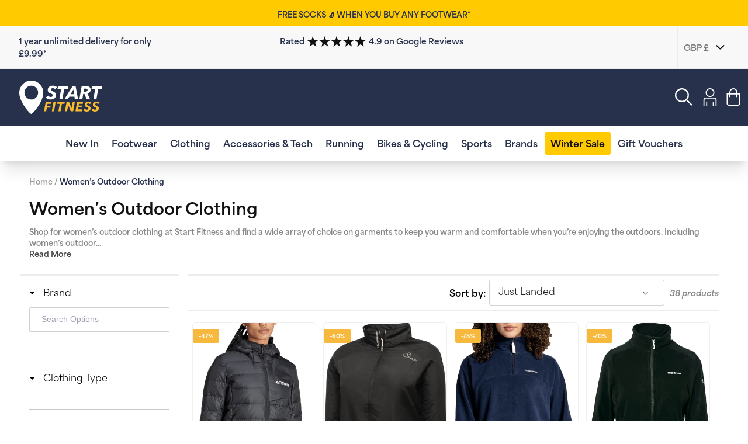

--- FILE ---
content_type: text/css
request_url: https://startfitness.co.uk/cdn/shop/t/155/assets/global-tailwind.css?v=18281672840255967441768393100
body_size: 9279
content:
*,:before,:after{box-sizing:border-box;border-width:0;border-style:solid;border-color:#e5e7eb}:before,:after{--tw-content: ""}html{line-height:1.5;-webkit-text-size-adjust:100%;-moz-tab-size:4;-o-tab-size:4;tab-size:4;font-family:ui-sans-serif,system-ui,-apple-system,BlinkMacSystemFont,Segoe UI,Roboto,Helvetica Neue,Arial,Noto Sans,sans-serif,"Apple Color Emoji","Segoe UI Emoji",Segoe UI Symbol,"Noto Color Emoji";font-feature-settings:normal}body{margin:0;line-height:inherit}hr{height:0;color:inherit;border-top-width:1px}abbr:where([title]){-webkit-text-decoration:underline dotted;text-decoration:underline dotted}h1,h2,h3,h4,h5,h6{font-size:inherit;font-weight:inherit}a{color:inherit;text-decoration:inherit}b,strong{font-weight:bolder}code,kbd,samp,pre{font-family:ui-monospace,SFMono-Regular,Menlo,Monaco,Consolas,Liberation Mono,Courier New,monospace;font-size:1em}small{font-size:80%}sub,sup{font-size:75%;line-height:0;position:relative;vertical-align:baseline}sub{bottom:-.25em}sup{top:-.5em}table{text-indent:0;border-color:inherit;border-collapse:collapse}button,input,optgroup,select,textarea{font-family:inherit;font-size:100%;font-weight:inherit;line-height:inherit;color:inherit;margin:0;padding:0}button,select{text-transform:none}button,[type=button],[type=reset],[type=submit]{-webkit-appearance:button;background-color:transparent;background-image:none}:-moz-focusring{outline:auto}:-moz-ui-invalid{box-shadow:none}progress{vertical-align:baseline}::-webkit-inner-spin-button,::-webkit-outer-spin-button{height:auto}[type=search]{-webkit-appearance:textfield;outline-offset:-2px}::-webkit-search-decoration{-webkit-appearance:none}::-webkit-file-upload-button{-webkit-appearance:button;font:inherit}summary{display:list-item}blockquote,dl,dd,h1,h2,h3,h4,h5,h6,hr,figure,p,pre{margin:0}fieldset{margin:0;padding:0}legend{padding:0}ol,ul,menu{list-style:none;margin:0;padding:0}textarea{resize:vertical}input::-moz-placeholder,textarea::-moz-placeholder{opacity:1;color:#9ca3af}input::placeholder,textarea::placeholder{opacity:1;color:#9ca3af}button,[role=button]{cursor:pointer}:disabled{cursor:default}img,svg,video,canvas,audio,iframe,embed,object{display:block;vertical-align:middle}img,video{max-width:100%;height:auto}[hidden]{display:none}*,:before,:after{--tw-border-spacing-x: 0;--tw-border-spacing-y: 0;--tw-translate-x: 0;--tw-translate-y: 0;--tw-rotate: 0;--tw-skew-x: 0;--tw-skew-y: 0;--tw-scale-x: 1;--tw-scale-y: 1;--tw-pan-x: ;--tw-pan-y: ;--tw-pinch-zoom: ;--tw-scroll-snap-strictness: proximity;--tw-ordinal: ;--tw-slashed-zero: ;--tw-numeric-figure: ;--tw-numeric-spacing: ;--tw-numeric-fraction: ;--tw-ring-inset: ;--tw-ring-offset-width: 0px;--tw-ring-offset-color: #fff;--tw-ring-color: rgb(59 130 246 / .5);--tw-ring-offset-shadow: 0 0 #0000;--tw-ring-shadow: 0 0 #0000;--tw-shadow: 0 0 #0000;--tw-shadow-colored: 0 0 #0000;--tw-blur: ;--tw-brightness: ;--tw-contrast: ;--tw-grayscale: ;--tw-hue-rotate: ;--tw-invert: ;--tw-saturate: ;--tw-sepia: ;--tw-drop-shadow: ;--tw-backdrop-blur: ;--tw-backdrop-brightness: ;--tw-backdrop-contrast: ;--tw-backdrop-grayscale: ;--tw-backdrop-hue-rotate: ;--tw-backdrop-invert: ;--tw-backdrop-opacity: ;--tw-backdrop-saturate: ;--tw-backdrop-sepia: }::backdrop{--tw-border-spacing-x: 0;--tw-border-spacing-y: 0;--tw-translate-x: 0;--tw-translate-y: 0;--tw-rotate: 0;--tw-skew-x: 0;--tw-skew-y: 0;--tw-scale-x: 1;--tw-scale-y: 1;--tw-pan-x: ;--tw-pan-y: ;--tw-pinch-zoom: ;--tw-scroll-snap-strictness: proximity;--tw-ordinal: ;--tw-slashed-zero: ;--tw-numeric-figure: ;--tw-numeric-spacing: ;--tw-numeric-fraction: ;--tw-ring-inset: ;--tw-ring-offset-width: 0px;--tw-ring-offset-color: #fff;--tw-ring-color: rgb(59 130 246 / .5);--tw-ring-offset-shadow: 0 0 #0000;--tw-ring-shadow: 0 0 #0000;--tw-shadow: 0 0 #0000;--tw-shadow-colored: 0 0 #0000;--tw-blur: ;--tw-brightness: ;--tw-contrast: ;--tw-grayscale: ;--tw-hue-rotate: ;--tw-invert: ;--tw-saturate: ;--tw-sepia: ;--tw-drop-shadow: ;--tw-backdrop-blur: ;--tw-backdrop-brightness: ;--tw-backdrop-contrast: ;--tw-backdrop-grayscale: ;--tw-backdrop-hue-rotate: ;--tw-backdrop-invert: ;--tw-backdrop-opacity: ;--tw-backdrop-saturate: ;--tw-backdrop-sepia: }.container{width:100%}@media (min-width: 480px){.container{max-width:480px}}@media (min-width: 768px){.container{max-width:768px}}@media (min-width: 976px){.container{max-width:976px}}@media (min-width: 1440px){.container{max-width:1440px}}@media (min-width: 1600px){.container{max-width:1600px}}.sr-only{position:absolute;width:1px;height:1px;padding:0;margin:-1px;overflow:hidden;clip:rect(0,0,0,0);white-space:nowrap;border-width:0}.\!visible{visibility:visible!important}.visible{visibility:visible}.invisible{visibility:hidden}.static{position:static}.fixed{position:fixed}.absolute{position:absolute}.relative{position:relative}.sticky{position:sticky}.inset-0{top:0;right:0;bottom:0;left:0}.-bottom-full{bottom:-100%}.bottom-0{bottom:0}.bottom-40{bottom:10rem}.bottom-\[12\%\]{bottom:12%}.bottom-\[5\%\]{bottom:5%}.left-0{left:0}.left-1\/2{left:50%}.left-4{left:1rem}.left-8{left:2rem}.left-\[1px\]{left:1px}.left-\[5\%\]{left:5%}.left-\[50\%\]{left:50%}.left-\[95\%\]{left:95%}.right-0{right:0}.right-4{right:1rem}.right-8{right:2rem}.right-\[1\%\]{right:1%}.right-\[1px\]{right:1px}.top-0{top:0}.top-1\/2{top:50%}.top-1\/4{top:25%}.top-10{top:2.5rem}.top-12{top:3rem}.top-4{top:1rem}.top-\[2\%\]{top:2%}.top-\[50\%\]{top:50%}.top-full{top:100%}.isolate{isolation:isolate}.z-1{z-index:1}.z-10{z-index:10}.z-15{z-index:15}.z-2{z-index:2}.z-3{z-index:3}.z-5{z-index:5}.z-behind{z-index:-1}.order-1{order:1}.order-2{order:2}.col-span-1{grid-column:span 1 / span 1}.col-span-2{grid-column:span 2 / span 2}.m-0{margin:0}.m-4{margin:1rem}.m-6{margin:1.5rem}.m-auto{margin:auto}.mx-2{margin-left:.5rem;margin-right:.5rem}.mx-4{margin-left:1rem;margin-right:1rem}.mx-6{margin-left:1.5rem;margin-right:1.5rem}.mx-8{margin-left:2rem;margin-right:2rem}.mx-\[1\.5rem\]{margin-left:1.5rem;margin-right:1.5rem}.mx-\[3px\]{margin-left:3px;margin-right:3px}.mx-auto{margin-left:auto;margin-right:auto}.my-10{margin-top:2.5rem;margin-bottom:2.5rem}.my-12{margin-top:3rem;margin-bottom:3rem}.my-16{margin-top:4rem;margin-bottom:4rem}.my-2{margin-top:.5rem;margin-bottom:.5rem}.my-4{margin-top:1rem;margin-bottom:1rem}.my-6{margin-top:1.5rem;margin-bottom:1.5rem}.my-8{margin-top:2rem;margin-bottom:2rem}.\!mb-1{margin-bottom:.25rem!important}.\!mb-4{margin-bottom:1rem!important}.\!mb-6{margin-bottom:1.5rem!important}.\!mb-8{margin-bottom:2rem!important}.\!mt-6{margin-top:1.5rem!important}.\!mt-\[50px\]{margin-top:50px!important}.mb-0{margin-bottom:0}.mb-1{margin-bottom:.25rem}.mb-10{margin-bottom:2.5rem}.mb-12{margin-bottom:3rem}.mb-16{margin-bottom:4rem}.mb-2{margin-bottom:.5rem}.mb-2\.5{margin-bottom:.625rem}.mb-20{margin-bottom:5rem}.mb-3{margin-bottom:.75rem}.mb-4{margin-bottom:1rem}.mb-5{margin-bottom:1.25rem}.mb-6{margin-bottom:1.5rem}.mb-8{margin-bottom:2rem}.mb-\[20rem\]{margin-bottom:20rem}.ml-1{margin-left:.25rem}.ml-12{margin-left:3rem}.ml-2{margin-left:.5rem}.ml-4{margin-left:1rem}.ml-6{margin-left:1.5rem}.ml-auto{margin-left:auto}.mr-10{margin-right:2.5rem}.mr-2{margin-right:.5rem}.mr-4{margin-right:1rem}.mr-5{margin-right:1.25rem}.mr-6{margin-right:1.5rem}.mr-8{margin-right:2rem}.mr-auto{margin-right:auto}.mt-0{margin-top:0}.mt-1{margin-top:.25rem}.mt-10{margin-top:2.5rem}.mt-12{margin-top:3rem}.mt-2{margin-top:.5rem}.mt-20{margin-top:5rem}.mt-3{margin-top:.75rem}.mt-4{margin-top:1rem}.mt-5{margin-top:1.25rem}.mt-6{margin-top:1.5rem}.mt-7{margin-top:1.75rem}.mt-8{margin-top:2rem}.\!block{display:block!important}.block{display:block}.inline-block{display:inline-block}.inline{display:inline}.flex{display:flex}.inline-flex{display:inline-flex}.table{display:table}.grid{display:grid}.hidden{display:none}.aspect-square{aspect-ratio:1 / 1}.h-16{height:4rem}.h-20{height:5rem}.h-6{height:1.5rem}.h-\[100vh\]{height:100vh}.h-\[150px\]{height:150px}.h-\[175px\]{height:175px}.h-\[18px\]{height:18px}.h-\[200px\]{height:200px}.h-\[20px\]{height:20px}.h-\[25px\]{height:25px}.h-\[30px\]{height:30px}.h-\[311px\]{height:311px}.h-\[40px\]{height:40px}.h-\[50px\]{height:50px}.h-\[5rem\]{height:5rem}.h-\[80px\]{height:80px}.h-auto{height:auto}.h-full{height:100%}.min-h-\[164px\]{min-height:164px}.min-h-\[250px\]{min-height:250px}.min-h-\[400px\]{min-height:400px}.min-h-\[64px\]{min-height:64px}.min-h-\[689px\]{min-height:689px}.w-1\/2{width:50%}.w-1\/3{width:33.333333%}.w-20{width:5rem}.w-40{width:10rem}.w-8{width:2rem}.w-\[100vw\]{width:100vw}.w-\[160px\]{width:160px}.w-\[20px\]{width:20px}.w-\[257px\]{width:257px}.w-\[260px\]{width:260px}.w-\[30px\]{width:30px}.w-\[40px\]{width:40px}.w-\[45\%\]{width:45%}.w-\[50px\]{width:50px}.w-\[70px\]{width:70px}.w-\[80px\]{width:80px}.w-\[90\%\]{width:90%}.w-\[95vw\]{width:95vw}.w-auto{width:auto}.w-fit{width:-moz-fit-content;width:fit-content}.w-full{width:100%}.min-w-0{min-width:0px}.min-w-\[144px\]{min-width:144px}.min-w-\[160px\]{min-width:160px}.min-w-\[164px\]{min-width:164px}.min-w-\[40\%\]{min-width:40%}.min-w-\[70vw\]{min-width:70vw}.min-w-\[8rem\]{min-width:8rem}.max-w-\[1024px\]{max-width:1024px}.max-w-\[520px\]{max-width:520px}.max-w-\[80\%\]{max-width:80%}.max-w-\[85\%\]{max-width:85%}.max-w-screen-sm{max-width:480px}.max-w-xl{max-width:36rem}.max-w-\[300px\]{max-width:300px}.max-w-\[350px\]{max-width:350px}.flex-1{flex:1 1 0%}.shrink{flex-shrink:1}.shrink-0{flex-shrink:0}.\!flex-grow-0{flex-grow:0!important}.flex-grow{flex-grow:1}.-translate-x-1\/2{--tw-translate-x: -50%;transform:translate(var(--tw-translate-x),var(--tw-translate-y)) rotate(var(--tw-rotate)) skew(var(--tw-skew-x)) skewY(var(--tw-skew-y)) scaleX(var(--tw-scale-x)) scaleY(var(--tw-scale-y))}.-translate-x-full{--tw-translate-x: -100%;transform:translate(var(--tw-translate-x),var(--tw-translate-y)) rotate(var(--tw-rotate)) skew(var(--tw-skew-x)) skewY(var(--tw-skew-y)) scaleX(var(--tw-scale-x)) scaleY(var(--tw-scale-y))}.-translate-y-1\/2{--tw-translate-y: -50%;transform:translate(var(--tw-translate-x),var(--tw-translate-y)) rotate(var(--tw-rotate)) skew(var(--tw-skew-x)) skewY(var(--tw-skew-y)) scaleX(var(--tw-scale-x)) scaleY(var(--tw-scale-y))}.-translate-y-1\/4{--tw-translate-y: -25%;transform:translate(var(--tw-translate-x),var(--tw-translate-y)) rotate(var(--tw-rotate)) skew(var(--tw-skew-x)) skewY(var(--tw-skew-y)) scaleX(var(--tw-scale-x)) scaleY(var(--tw-scale-y))}.-translate-y-2\/4{--tw-translate-y: -50%;transform:translate(var(--tw-translate-x),var(--tw-translate-y)) rotate(var(--tw-rotate)) skew(var(--tw-skew-x)) skewY(var(--tw-skew-y)) scaleX(var(--tw-scale-x)) scaleY(var(--tw-scale-y))}.-translate-y-20{--tw-translate-y: -5rem;transform:translate(var(--tw-translate-x),var(--tw-translate-y)) rotate(var(--tw-rotate)) skew(var(--tw-skew-x)) skewY(var(--tw-skew-y)) scaleX(var(--tw-scale-x)) scaleY(var(--tw-scale-y))}.translate-y-1\/4{--tw-translate-y: 25%;transform:translate(var(--tw-translate-x),var(--tw-translate-y)) rotate(var(--tw-rotate)) skew(var(--tw-skew-x)) skewY(var(--tw-skew-y)) scaleX(var(--tw-scale-x)) scaleY(var(--tw-scale-y))}.-rotate-90{--tw-rotate: -90deg;transform:translate(var(--tw-translate-x),var(--tw-translate-y)) rotate(var(--tw-rotate)) skew(var(--tw-skew-x)) skewY(var(--tw-skew-y)) scaleX(var(--tw-scale-x)) scaleY(var(--tw-scale-y))}.rotate-180{--tw-rotate: 180deg;transform:translate(var(--tw-translate-x),var(--tw-translate-y)) rotate(var(--tw-rotate)) skew(var(--tw-skew-x)) skewY(var(--tw-skew-y)) scaleX(var(--tw-scale-x)) scaleY(var(--tw-scale-y))}.transform{transform:translate(var(--tw-translate-x),var(--tw-translate-y)) rotate(var(--tw-rotate)) skew(var(--tw-skew-x)) skewY(var(--tw-skew-y)) scaleX(var(--tw-scale-x)) scaleY(var(--tw-scale-y))}@keyframes pulse{50%{opacity:.5}}.animate-pulse{animation:pulse 2s cubic-bezier(.4,0,.6,1) infinite}.cursor-not-allowed{cursor:not-allowed}.cursor-pointer{cursor:pointer}.snap-x{scroll-snap-type:x var(--tw-scroll-snap-strictness)}.snap-mandatory{--tw-scroll-snap-strictness: mandatory}.snap-start{scroll-snap-align:start}.list-none{list-style-type:none}.appearance-none{-webkit-appearance:none;-moz-appearance:none;appearance:none}.grid-cols-1{grid-template-columns:repeat(1,minmax(0,1fr))}.grid-cols-2{grid-template-columns:repeat(2,minmax(0,1fr))}.grid-cols-3{grid-template-columns:repeat(3,minmax(0,1fr))}.grid-cols-6{grid-template-columns:repeat(6,minmax(0,1fr))}.flex-row{flex-direction:row}.\!flex-col{flex-direction:column!important}.flex-col{flex-direction:column}.flex-col-reverse{flex-direction:column-reverse}.flex-wrap{flex-wrap:wrap}.flex-nowrap{flex-wrap:nowrap}.items-start{align-items:flex-start}.items-end{align-items:flex-end}.items-center{align-items:center}.justify-start{justify-content:flex-start}.justify-end{justify-content:flex-end}.justify-center{justify-content:center}.justify-between{justify-content:space-between}.justify-evenly{justify-content:space-evenly}.gap-0{gap:0px}.gap-12{gap:3rem}.gap-16{gap:4rem}.gap-2{gap:.5rem}.gap-4{gap:1rem}.gap-6{gap:1.5rem}.gap-8{gap:2rem}.gap-\[5px\]{gap:5px}.gap-y-2{row-gap:.5rem}.space-x-2>:not([hidden])~:not([hidden]){--tw-space-x-reverse: 0;margin-right:calc(.5rem * var(--tw-space-x-reverse));margin-left:calc(.5rem * calc(1 - var(--tw-space-x-reverse)))}.space-x-4>:not([hidden])~:not([hidden]){--tw-space-x-reverse: 0;margin-right:calc(1rem * var(--tw-space-x-reverse));margin-left:calc(1rem * calc(1 - var(--tw-space-x-reverse)))}.space-x-6>:not([hidden])~:not([hidden]){--tw-space-x-reverse: 0;margin-right:calc(1.5rem * var(--tw-space-x-reverse));margin-left:calc(1.5rem * calc(1 - var(--tw-space-x-reverse)))}.self-center{align-self:center}.overflow-auto{overflow:auto}.overflow-hidden{overflow:hidden}.overflow-visible{overflow:visible}.overflow-x-auto{overflow-x:auto}.overflow-x-scroll{overflow-x:scroll}.truncate{overflow:hidden;text-overflow:ellipsis;white-space:nowrap}.whitespace-normal{white-space:normal}.whitespace-nowrap{white-space:nowrap}.whitespace-pre-wrap{white-space:pre-wrap}.break-keep{word-break:keep-all}.rounded{border-radius:.25rem}.rounded-\[4px\]{border-radius:4px}.rounded-\[6px\]{border-radius:6px}.rounded-full{border-radius:9999px}.rounded-lg{border-radius:.5rem}.rounded-md{border-radius:.375rem}.rounded-sm{border-radius:.125rem}.rounded-xl{border-radius:.75rem}.rounded-b-lg{border-bottom-right-radius:.5rem;border-bottom-left-radius:.5rem}.rounded-t-lg{border-top-left-radius:.5rem;border-top-right-radius:.5rem}.rounded-bl-\[150px\]{border-bottom-left-radius:150px}.rounded-br-\[150px\]{border-bottom-right-radius:150px}.rounded-tl-\[150px\]{border-top-left-radius:150px}.rounded-tr-\[150px\]{border-top-right-radius:150px}.border{border-width:1px}.border-2{border-width:2px}.border-y{border-top-width:1px;border-bottom-width:1px}.border-b{border-bottom-width:1px}.border-l{border-left-width:1px}.border-r{border-right-width:1px}.border-r-0{border-right-width:0px}.border-t{border-top-width:1px}.border-solid{border-style:solid}.\!border-none{border-style:none!important}.border-\[\#111111\]{--tw-border-opacity: 1;border-color:rgb(17 17 17 / var(--tw-border-opacity))}.border-\[\#6ED193\]{--tw-border-opacity: 1;border-color:rgb(110 209 147 / var(--tw-border-opacity))}.border-\[\#C6D7C6\]{--tw-border-opacity: 1;border-color:rgb(198 215 198 / var(--tw-border-opacity))}.border-\[\#CECECE\]{--tw-border-opacity: 1;border-color:rgb(206 206 206 / var(--tw-border-opacity))}.border-\[\#CED2D5\]{--tw-border-opacity: 1;border-color:rgb(206 210 213 / var(--tw-border-opacity))}.border-\[\#CED3D5\]{--tw-border-opacity: 1;border-color:rgb(206 211 213 / var(--tw-border-opacity))}.border-\[\#CFD3D6\]{--tw-border-opacity: 1;border-color:rgb(207 211 214 / var(--tw-border-opacity))}.border-\[\#D1D3D4\]{--tw-border-opacity: 1;border-color:rgb(209 211 212 / var(--tw-border-opacity))}.border-\[\#DBDBDB\]{--tw-border-opacity: 1;border-color:rgb(219 219 219 / var(--tw-border-opacity))}.border-\[\#E6E6E6\]{--tw-border-opacity: 1;border-color:rgb(230 230 230 / var(--tw-border-opacity))}.border-\[\#EB6862\]{--tw-border-opacity: 1;border-color:rgb(235 104 98 / var(--tw-border-opacity))}.border-\[\#ECECEC\]{--tw-border-opacity: 1;border-color:rgb(236 236 236 / var(--tw-border-opacity))}.border-\[\#EDEDED\]{--tw-border-opacity: 1;border-color:rgb(237 237 237 / var(--tw-border-opacity))}.border-\[\#F0F0F0\]{--tw-border-opacity: 1;border-color:rgb(240 240 240 / var(--tw-border-opacity))}.border-\[\#dea4a4\]{--tw-border-opacity: 1;border-color:rgb(222 164 164 / var(--tw-border-opacity))}.border-black{--tw-border-opacity: 1;border-color:rgb(0 0 0 / var(--tw-border-opacity))}.border-border-grey{--tw-border-opacity: 1;border-color:rgb(229 231 235 / var(--tw-border-opacity))}.border-white{--tw-border-opacity: 1;border-color:rgb(255 255 255 / var(--tw-border-opacity))}.bg-\[\#2F3C5C\]{--tw-bg-opacity: 1;background-color:rgb(47 60 92 / var(--tw-bg-opacity))}.bg-\[\#6F717F\]{--tw-bg-opacity: 1;background-color:rgb(111 113 127 / var(--tw-bg-opacity))}.bg-\[\#6F717F\]\/80{background-color:#6f717fcc}.bg-\[\#ECBB57\]{--tw-bg-opacity: 1;background-color:rgb(236 187 87 / var(--tw-bg-opacity))}.bg-\[\#ECEFF2\]{--tw-bg-opacity: 1;background-color:rgb(236 239 242 / var(--tw-bg-opacity))}.bg-\[\#F5BC5D\]{--tw-bg-opacity: 1;background-color:rgb(245 188 93 / var(--tw-bg-opacity))}.bg-\[\#F5BC5D\]\/80{background-color:#f5bc5dcc}.bg-\[\#F5FCF8\]{--tw-bg-opacity: 1;background-color:rgb(245 252 248 / var(--tw-bg-opacity))}.bg-\[\#F6F8F6\]{--tw-bg-opacity: 1;background-color:rgb(246 248 246 / var(--tw-bg-opacity))}.bg-\[\#F7F7F7\]{--tw-bg-opacity: 1;background-color:rgb(247 247 247 / var(--tw-bg-opacity))}.bg-\[\#F8F8F8\]{--tw-bg-opacity: 1;background-color:rgb(248 248 248 / var(--tw-bg-opacity))}.bg-\[\#FAFAFA\]{--tw-bg-opacity: 1;background-color:rgb(250 250 250 / var(--tw-bg-opacity))}.bg-\[\#f8f8f8\]{--tw-bg-opacity: 1;background-color:rgb(248 248 248 / var(--tw-bg-opacity))}.bg-\[\#ffeeee\]{--tw-bg-opacity: 1;background-color:rgb(255 238 238 / var(--tw-bg-opacity))}.bg-black{--tw-bg-opacity: 1;background-color:rgb(0 0 0 / var(--tw-bg-opacity))}.bg-black\/10{background-color:#0000001a}.bg-black\/50{background-color:#00000080}.bg-border-grey{--tw-bg-opacity: 1;background-color:rgb(229 231 235 / var(--tw-bg-opacity))}.bg-brand-blue{--tw-bg-opacity: 1;background-color:rgb(39 49 76 / var(--tw-bg-opacity))}.bg-brand-yellow{--tw-bg-opacity: 1;background-color:rgb(246 185 62 / var(--tw-bg-opacity))}.bg-gray-100{--tw-bg-opacity: 1;background-color:rgb(243 244 246 / var(--tw-bg-opacity))}.bg-red-500{--tw-bg-opacity: 1;background-color:rgb(239 68 68 / var(--tw-bg-opacity))}.bg-transparent{background-color:transparent}.bg-white{--tw-bg-opacity: 1;background-color:rgb(255 255 255 / var(--tw-bg-opacity))}.bg-white\/10{background-color:#ffffff1a}.bg-white\/30{background-color:#ffffff4d}.bg-white\/70{background-color:#ffffffb3}.bg-none{background-image:none}.bg-cover{background-size:cover}.bg-center{background-position:center}.bg-no-repeat{background-repeat:no-repeat}.object-contain{-o-object-fit:contain;object-fit:contain}.object-cover{-o-object-fit:cover;object-fit:cover}.p-1{padding:.25rem}.p-10{padding:2.5rem}.p-12{padding:3rem}.p-2{padding:.5rem}.p-20{padding:5rem}.p-3{padding:.75rem}.p-4{padding:1rem}.p-6{padding:1.5rem}.p-8{padding:2rem}.px-0{padding-left:0;padding-right:0}.px-12{padding-left:3rem;padding-right:3rem}.px-14{padding-left:3.5rem;padding-right:3.5rem}.px-16{padding-left:4rem;padding-right:4rem}.px-2{padding-left:.5rem;padding-right:.5rem}.px-20{padding-left:5rem;padding-right:5rem}.px-32{padding-left:8rem;padding-right:8rem}.px-4{padding-left:1rem;padding-right:1rem}.px-6{padding-left:1.5rem;padding-right:1.5rem}.px-8{padding-left:2rem;padding-right:2rem}.px-\[20px\]{padding-left:20px;padding-right:20px}.py-0{padding-top:0;padding-bottom:0}.py-10{padding-top:2.5rem;padding-bottom:2.5rem}.py-12{padding-top:3rem;padding-bottom:3rem}.py-16{padding-top:4rem;padding-bottom:4rem}.py-2{padding-top:.5rem;padding-bottom:.5rem}.py-3{padding-top:.75rem;padding-bottom:.75rem}.py-4{padding-top:1rem;padding-bottom:1rem}.py-6{padding-top:1.5rem;padding-bottom:1.5rem}.py-8{padding-top:2rem;padding-bottom:2rem}.py-\[20px\]{padding-top:20px;padding-bottom:20px}.pb-0{padding-bottom:0}.pb-12{padding-bottom:3rem}.pb-2{padding-bottom:.5rem}.pb-24{padding-bottom:6rem}.pb-3{padding-bottom:.75rem}.pb-4{padding-bottom:1rem}.pb-5{padding-bottom:1.25rem}.pb-6{padding-bottom:1.5rem}.pb-8{padding-bottom:2rem}.pl-0{padding-left:0}.pl-3{padding-left:.75rem}.pl-9{padding-left:2.25rem}.pl-\[4rem\]{padding-left:4rem}.pr-14{padding-right:3.5rem}.pr-16{padding-right:4rem}.pr-4{padding-right:1rem}.pt-0{padding-top:0}.pt-2{padding-top:.5rem}.pt-4{padding-top:1rem}.pt-5{padding-top:1.25rem}.pt-6{padding-top:1.5rem}.text-left{text-align:left}.text-center{text-align:center}.text-right{text-align:right}.text-justify{text-align:justify}.align-middle{vertical-align:middle}.font-area{font-family:area-normal,sans-serif}.font-rift{font-family:rift,sans-serif}.text-1\.1{font-size:11px}.text-1\.3{font-size:13px}.text-1\.4{font-size:14px}.text-1\.6{font-size:16px}.text-1\.8{font-size:18px}.text-2{font-size:20px}.text-2\.2{font-size:22px}.text-2\.4{font-size:24px}.text-2\.6{font-size:26px}.text-2\.8{font-size:28px}.text-3{font-size:30px}.text-3\.2{font-size:32px}.text-3\.6{font-size:36px}.text-3\.8{font-size:38px}.text-4{font-size:40px}.text-4\.8{font-size:48px}.text-6{font-size:60px}.text-8{font-size:80px}.text-9{font-size:90px}.text-\[12px\]{font-size:12px}.text-\[13px\]{font-size:13px}.text-\[60px\]{font-size:60px}.font-\[900\]{font-weight:900}.font-bold{font-weight:700}.font-light{font-weight:300}.font-medium{font-weight:500}.font-normal{font-weight:400}.font-semibold{font-weight:600}.uppercase{text-transform:uppercase}.capitalize{text-transform:capitalize}.italic{font-style:italic}.leading-10{line-height:2.5rem}.leading-7{line-height:1.75rem}.leading-8{line-height:2rem}.leading-\[0\.8\]{line-height:.8}.leading-\[0\.9\]{line-height:.9}.leading-\[1\.2\]{line-height:1.2}.leading-\[10px\]{line-height:10px}.leading-\[60px\]{line-height:60px}.leading-none{line-height:1}.leading-normal{line-height:1.5}.leading-tight{line-height:1.25}.tracking-normal{letter-spacing:0em}.tracking-wider{letter-spacing:.05em}.tracking-widest{letter-spacing:.1em}.text-\[\#111111\]{--tw-text-opacity: 1;color:rgb(17 17 17 / var(--tw-text-opacity))}.text-\[\#27314C\]{--tw-text-opacity: 1;color:rgb(39 49 76 / var(--tw-text-opacity))}.text-\[\#29314A\]{--tw-text-opacity: 1;color:rgb(41 49 74 / var(--tw-text-opacity))}.text-\[\#333333\],.text-\[\#333\]{--tw-text-opacity: 1;color:rgb(51 51 51 / var(--tw-text-opacity))}.text-\[\#787878\]{--tw-text-opacity: 1;color:rgb(120 120 120 / var(--tw-text-opacity))}.text-\[\#7A7A8E\]{--tw-text-opacity: 1;color:rgb(122 122 142 / var(--tw-text-opacity))}.text-\[\#878D91\]{--tw-text-opacity: 1;color:rgb(135 141 145 / var(--tw-text-opacity))}.text-\[\#888888\]{--tw-text-opacity: 1;color:rgb(136 136 136 / var(--tw-text-opacity))}.text-\[\#999999\]{--tw-text-opacity: 1;color:rgb(153 153 153 / var(--tw-text-opacity))}.text-\[\#A5A5B3\]{--tw-text-opacity: 1;color:rgb(165 165 179 / var(--tw-text-opacity))}.text-\[\#AAAAAA\]{--tw-text-opacity: 1;color:rgb(170 170 170 / var(--tw-text-opacity))}.text-black{--tw-text-opacity: 1;color:rgb(0 0 0 / var(--tw-text-opacity))}.text-brand-blue{--tw-text-opacity: 1;color:rgb(39 49 76 / var(--tw-text-opacity))}.text-brand-grey{--tw-text-opacity: 1;color:rgb(122 122 140 / var(--tw-text-opacity))}.text-transparent{color:transparent}.text-white{--tw-text-opacity: 1;color:rgb(255 255 255 / var(--tw-text-opacity))}.underline{text-decoration-line:underline}.line-through{text-decoration-line:line-through}.opacity-0{opacity:0}.opacity-50{opacity:.5}.opacity-70{opacity:.7}.shadow{--tw-shadow: 0 1px 3px 0 rgb(0 0 0 / .1), 0 1px 2px -1px rgb(0 0 0 / .1);--tw-shadow-colored: 0 1px 3px 0 var(--tw-shadow-color), 0 1px 2px -1px var(--tw-shadow-color);box-shadow:var(--tw-ring-offset-shadow, 0 0 #0000),var(--tw-ring-shadow, 0 0 #0000),var(--tw-shadow)}.shadow-md{--tw-shadow: 0 4px 6px -1px rgb(0 0 0 / .1), 0 2px 4px -2px rgb(0 0 0 / .1);--tw-shadow-colored: 0 4px 6px -1px var(--tw-shadow-color), 0 2px 4px -2px var(--tw-shadow-color);box-shadow:var(--tw-ring-offset-shadow, 0 0 #0000),var(--tw-ring-shadow, 0 0 #0000),var(--tw-shadow)}.shadow-sm{--tw-shadow: 0 1px 2px 0 rgb(0 0 0 / .05);--tw-shadow-colored: 0 1px 2px 0 var(--tw-shadow-color);box-shadow:var(--tw-ring-offset-shadow, 0 0 #0000),var(--tw-ring-shadow, 0 0 #0000),var(--tw-shadow)}.outline{outline-style:solid}.drop-shadow-sm{--tw-drop-shadow: drop-shadow(0 1px 1px rgb(0 0 0 / .05));filter:var(--tw-blur) var(--tw-brightness) var(--tw-contrast) var(--tw-grayscale) var(--tw-hue-rotate) var(--tw-invert) var(--tw-saturate) var(--tw-sepia) var(--tw-drop-shadow)}.filter{filter:var(--tw-blur) var(--tw-brightness) var(--tw-contrast) var(--tw-grayscale) var(--tw-hue-rotate) var(--tw-invert) var(--tw-saturate) var(--tw-sepia) var(--tw-drop-shadow)}.backdrop-blur{--tw-backdrop-blur: blur(8px);-webkit-backdrop-filter:var(--tw-backdrop-blur) var(--tw-backdrop-brightness) var(--tw-backdrop-contrast) var(--tw-backdrop-grayscale) var(--tw-backdrop-hue-rotate) var(--tw-backdrop-invert) var(--tw-backdrop-opacity) var(--tw-backdrop-saturate) var(--tw-backdrop-sepia);backdrop-filter:var(--tw-backdrop-blur) var(--tw-backdrop-brightness) var(--tw-backdrop-contrast) var(--tw-backdrop-grayscale) var(--tw-backdrop-hue-rotate) var(--tw-backdrop-invert) var(--tw-backdrop-opacity) var(--tw-backdrop-saturate) var(--tw-backdrop-sepia)}.backdrop-blur-3xl{--tw-backdrop-blur: blur(64px);-webkit-backdrop-filter:var(--tw-backdrop-blur) var(--tw-backdrop-brightness) var(--tw-backdrop-contrast) var(--tw-backdrop-grayscale) var(--tw-backdrop-hue-rotate) var(--tw-backdrop-invert) var(--tw-backdrop-opacity) var(--tw-backdrop-saturate) var(--tw-backdrop-sepia);backdrop-filter:var(--tw-backdrop-blur) var(--tw-backdrop-brightness) var(--tw-backdrop-contrast) var(--tw-backdrop-grayscale) var(--tw-backdrop-hue-rotate) var(--tw-backdrop-invert) var(--tw-backdrop-opacity) var(--tw-backdrop-saturate) var(--tw-backdrop-sepia)}.backdrop-blur-sm{--tw-backdrop-blur: blur(4px);-webkit-backdrop-filter:var(--tw-backdrop-blur) var(--tw-backdrop-brightness) var(--tw-backdrop-contrast) var(--tw-backdrop-grayscale) var(--tw-backdrop-hue-rotate) var(--tw-backdrop-invert) var(--tw-backdrop-opacity) var(--tw-backdrop-saturate) var(--tw-backdrop-sepia);backdrop-filter:var(--tw-backdrop-blur) var(--tw-backdrop-brightness) var(--tw-backdrop-contrast) var(--tw-backdrop-grayscale) var(--tw-backdrop-hue-rotate) var(--tw-backdrop-invert) var(--tw-backdrop-opacity) var(--tw-backdrop-saturate) var(--tw-backdrop-sepia)}.backdrop-brightness-\[0\.6\]{--tw-backdrop-brightness: brightness(.6);-webkit-backdrop-filter:var(--tw-backdrop-blur) var(--tw-backdrop-brightness) var(--tw-backdrop-contrast) var(--tw-backdrop-grayscale) var(--tw-backdrop-hue-rotate) var(--tw-backdrop-invert) var(--tw-backdrop-opacity) var(--tw-backdrop-saturate) var(--tw-backdrop-sepia);backdrop-filter:var(--tw-backdrop-blur) var(--tw-backdrop-brightness) var(--tw-backdrop-contrast) var(--tw-backdrop-grayscale) var(--tw-backdrop-hue-rotate) var(--tw-backdrop-invert) var(--tw-backdrop-opacity) var(--tw-backdrop-saturate) var(--tw-backdrop-sepia)}.backdrop-brightness-\[0\.8\]{--tw-backdrop-brightness: brightness(.8);-webkit-backdrop-filter:var(--tw-backdrop-blur) var(--tw-backdrop-brightness) var(--tw-backdrop-contrast) var(--tw-backdrop-grayscale) var(--tw-backdrop-hue-rotate) var(--tw-backdrop-invert) var(--tw-backdrop-opacity) var(--tw-backdrop-saturate) var(--tw-backdrop-sepia);backdrop-filter:var(--tw-backdrop-blur) var(--tw-backdrop-brightness) var(--tw-backdrop-contrast) var(--tw-backdrop-grayscale) var(--tw-backdrop-hue-rotate) var(--tw-backdrop-invert) var(--tw-backdrop-opacity) var(--tw-backdrop-saturate) var(--tw-backdrop-sepia)}.backdrop-saturate-200{--tw-backdrop-saturate: saturate(2);-webkit-backdrop-filter:var(--tw-backdrop-blur) var(--tw-backdrop-brightness) var(--tw-backdrop-contrast) var(--tw-backdrop-grayscale) var(--tw-backdrop-hue-rotate) var(--tw-backdrop-invert) var(--tw-backdrop-opacity) var(--tw-backdrop-saturate) var(--tw-backdrop-sepia);backdrop-filter:var(--tw-backdrop-blur) var(--tw-backdrop-brightness) var(--tw-backdrop-contrast) var(--tw-backdrop-grayscale) var(--tw-backdrop-hue-rotate) var(--tw-backdrop-invert) var(--tw-backdrop-opacity) var(--tw-backdrop-saturate) var(--tw-backdrop-sepia)}.backdrop-filter{-webkit-backdrop-filter:var(--tw-backdrop-blur) var(--tw-backdrop-brightness) var(--tw-backdrop-contrast) var(--tw-backdrop-grayscale) var(--tw-backdrop-hue-rotate) var(--tw-backdrop-invert) var(--tw-backdrop-opacity) var(--tw-backdrop-saturate) var(--tw-backdrop-sepia);backdrop-filter:var(--tw-backdrop-blur) var(--tw-backdrop-brightness) var(--tw-backdrop-contrast) var(--tw-backdrop-grayscale) var(--tw-backdrop-hue-rotate) var(--tw-backdrop-invert) var(--tw-backdrop-opacity) var(--tw-backdrop-saturate) var(--tw-backdrop-sepia)}.transition{transition-property:color,background-color,border-color,text-decoration-color,fill,stroke,opacity,box-shadow,transform,filter,-webkit-backdrop-filter;transition-property:color,background-color,border-color,text-decoration-color,fill,stroke,opacity,box-shadow,transform,filter,backdrop-filter;transition-property:color,background-color,border-color,text-decoration-color,fill,stroke,opacity,box-shadow,transform,filter,backdrop-filter,-webkit-backdrop-filter;transition-timing-function:cubic-bezier(.4,0,.2,1);transition-duration:.15s}.transition-all{transition-property:all;transition-timing-function:cubic-bezier(.4,0,.2,1);transition-duration:.15s}.transition-opacity{transition-property:opacity;transition-timing-function:cubic-bezier(.4,0,.2,1);transition-duration:.15s}.duration-100{transition-duration:.1s}.duration-200{transition-duration:.2s}.duration-300{transition-duration:.3s}.duration-500{transition-duration:.5s}.ease-in-out{transition-timing-function:cubic-bezier(.4,0,.2,1)}.ease-out{transition-timing-function:cubic-bezier(0,0,.2,1)}body{-webkit-font-smoothing:antialiased;-moz-osx-font-smoothing:grayscale;min-height:-webkit-fill-available}html{min-height:-webkit-fill-available}h1,h2,h3,h4,h5,h6{font-family:rift,"sans-serif";font-weight:700;letter-spacing:0}div,p,span,.cycle-finance a#imega-see-info{font-family:area-normal,"sans-serif";letter-spacing:0}.header{min-height:85px}@media (max-width: 976px){.header{grid-template-columns:repeat(3,minmax(0,1fr))}}.hover-effect{position:relative}.hover-effect:hover:after{content:"";position:absolute;bottom:0;left:0;right:0;height:.5rem;--tw-bg-opacity: 1;background-color:rgb(39 49 76 / var(--tw-bg-opacity));border-top-left-radius:.25rem;border-top-right-radius:.25rem}.hover-effect-badge:hover:after{content:"";bottom:-10px;position:absolute;left:0;right:0;height:.5rem;--tw-bg-opacity: 1;background-color:rgb(39 49 76 / var(--tw-bg-opacity));border-top-left-radius:.25rem;border-top-right-radius:.25rem}.underline-after:after{content:"";bottom:0;position:absolute;left:0;right:0;height:.5rem;--tw-bg-opacity: 1;background-color:rgb(39 49 76 / var(--tw-bg-opacity));border-top-left-radius:.25rem;border-top-right-radius:.25rem}.hover-effect-badge.underline-after:after{bottom:-10px}@keyframes flyIn{0%{bottom:-100%}to{bottom:0}}.stroke-font-black{-webkit-text-stroke:2px black}.stroke-font-white{-webkit-text-stroke:2px white}.swym-fave-count,.swym-button-bar{display:none!important}.swym-add-to-wishlist.swym-added svg.empty{display:none}.swym-add-to-wishlist svg.added{display:none}.swym-add-to-wishlist.swym-added svg.added{display:block}.pdp-tab.active{--tw-bg-opacity: 1;background-color:rgb(39 49 76 / var(--tw-bg-opacity));--tw-text-opacity: 1;color:rgb(255 255 255 / var(--tw-text-opacity))}.spec-table{margin-top:2rem;width:100%}.spec-table th{text-align:left;border-width:1px;--tw-border-opacity: 1;border-color:rgb(229 231 235 / var(--tw-border-opacity));padding:1rem;--tw-bg-opacity: 1;background-color:rgb(248 249 250 / var(--tw-bg-opacity))}.spec-table td{border-width:1px;--tw-border-opacity: 1;border-color:rgb(229 231 235 / var(--tw-border-opacity));padding:1rem}@media screen and (min-width: 768px){.spec-table th,.spec-table td{padding:2rem}}.spec-table a{text-decoration-line:underline}.delivery-table p,.description p{margin-top:1rem;margin-bottom:1rem}.no-scrollbar::-webkit-scrollbar{display:none}.no-scrollbar{-ms-overflow-style:none;scrollbar-width:none}.contact-drop-down{-webkit-appearance:none}.shopify-policy__container{max-width:1600px}.shopify-policy__title h1{margin-bottom:2rem;border-bottom-width:1px;--tw-border-opacity: 1;border-color:rgb(236 236 236 / var(--tw-border-opacity));padding-top:2rem;padding-bottom:2rem;text-align:left;font-family:area-normal,sans-serif;font-size:28px;font-weight:700}.rte p+p,.rte ul+ul,.rte ol+ol,.rte p+ul,.rte p+ol,.rte ul+p,.rte ol+p{margin-top:1rem}body .rte ul{padding-left:3rem}.accordion summary{display:flex;align-items:center;justify-content:space-between}.accordion summary svg{position:relative;top:0;right:0;flex-shrink:0}.description ul{margin-left:1.5rem;list-style-type:disc}.cart__empty-text{font-size:22px}body .boost-pfs-quickview-wrapper{max-height:100%!important}body .boost-pfs-modal-backdrop .boost-pfs-modal-container{overflow-y:scroll}body .boost-pfs-modal-content{margin-top:3rem!important;margin-bottom:3rem!important}#rebuy-cart .rebuy-cart__flyout{margin:0;border-radius:0}#rebuy-cart .rebuy-cart__flyout .rebuy-cart__flyout-title{text-align:left;font-size:26px}#rebuy-cart .rebuy-cart__flyout .rebuy-cart__flyout-item-product-title{font-family:area-normal,sans-serif;font-size:13px;font-weight:600;--tw-text-opacity: 1;color:rgb(122 122 142 / var(--tw-text-opacity))}#rebuy-cart .rebuy-cart__flyout .rebuy-cart__checkout-button{margin-top:1rem;margin-bottom:1rem;display:flex;align-items:center;justify-content:center;border-radius:.5rem;border-style:none;--tw-bg-opacity: 1;background-color:rgb(39 49 76 / var(--tw-bg-opacity));font-weight:700}@media (min-width: 768px){#rebuy-cart .rebuy-cart__flyout .rebuy-cart__checkout-button{margin-bottom:0}}#rebuy-cart .rebuy-cart__flyout .rebuy-money.sale{font-size:13px;font-weight:600;--tw-text-opacity: 1;color:rgb(39 49 76 / var(--tw-text-opacity))}#rebuy-cart .rebuy-cart__flyout .rebuy-cart__flyout-item-quantity-widget{border-style:none}#rebuy-cart .rebuy-cart__flyout .rebuy-cart__flyout-item-quantity-widget-button,#rebuy-cart .rebuy-cart__flyout .rebuy-cart__flyout-empty-cart a{display:flex;align-items:center;justify-content:center;border-radius:.5rem;border-style:none;--tw-bg-opacity: 1;background-color:rgb(39 49 76 / var(--tw-bg-opacity));--tw-text-opacity: 1;color:rgb(255 255 255 / var(--tw-text-opacity))}#rebuy-cart .rebuy-cart__flyout .rebuy-cart__flyout-empty-cart a{margin-top:1rem}#rebuy-cart .rebuy-cart__flyout .rebuy-cart__flyout-item-quantity-widget-label,#rebuy-cart .rebuy-cart__flyout .rebuy-cart__flyout-item-quantity-widget-button,#rebuy-cart .rebuy-cart__flyout .rebuy-cart__flyout-item-quantity-widget-button:hover,#rebuy-cart .rebuy-cart__flyout .rebuy-cart__flyout-item-quantity-widget-button:focus{height:3rem;border-style:none;line-height:30px}#rebuy-cart .rebuy-cart__flyout .rebuy-cart__flyout-item-media img{border-radius:6px;border-width:1px;--tw-border-opacity: 1;border-color:rgb(240 240 240 / var(--tw-border-opacity))}.mylivechat_inline,.mylivechat_expanded_outer{margin-left:15px;min-width:152px!important}.mylivechat_template_float_right{right:0}.mylivechat_template_float_bottom{bottom:0}.mylivechat_closebtn{margin-right:0}.badge{font-size:clamp(.8rem,.05rem + 2vw,1rem)}.free-delivery{font-size:clamp(1rem,.05rem + 2vw,1.4rem)}#rebuy-cart .rebuy-product-grid.flickity-enabled{width:80%;margin:0 auto}#rebuy-cart .rebuy-product-grid.flickity-enabled .flickity-prev-next-button.previous{left:-13%;width:30px;height:30px}#rebuy-cart .rebuy-product-grid.flickity-enabled .flickity-prev-next-button.next{right:-13%;width:30px;height:30px}body .rebuy-select,body select.rebuy-select{background-position:calc(100% - 20px) calc(1.5em + 2px),calc(100% - 15px) calc(1.5em + 2px),calc(100% - 2.5em) 1.3em;background-size:5px 5px,5px 5px,1px 1em}body .rebuy-widget .flickity-page-dots,body .rebuy-recommended-products .flickity-page-dots,body .rebuy-landing-page .flickity-page-dots{position:relative}body .rebuy-widget .flickity-page-dots .dot,body .rebuy-recommended-products .flickity-page-dots .dot{margin:5px}@media screen and (max-width: 749px){body .product__media-list.slider--mobile{scroll-snap-type:none;scroll-behavior:unset}}.btn.ks-chart-modal-button,span.ks-chart-modal-link{margin:0!important}[data-read-smore-words].is-long:not(.is-expanded){height:1lh;overflow:hidden}.product__column-sticky .shopify-app-block{position:relative}.js-youtube{aspect-ratio:16 / 9;width:100%}#PBFPopup{max-width:100%!important}.rebuy-widget .rebuy-carousel__pagination{bottom:-8px!important}.article-template__content.rte h2{font-size:24px;font-weight:700;margin-top:0;margin-bottom:.5rem;font-family:rift,sans-serif}.article-template__content.rte h3{font-size:20px;font-weight:700;margin-top:0;margin-bottom:.5rem;font-family:rift,sans-serif}.article-template__content.rte h4{font-size:16px;font-weight:700;margin-top:0;margin-bottom:.5rem;font-family:rift,sans-serif}.article-template__content.rte h2 span,.article-template__content.rte h3 span,.article-template__content.rte h4 span{font-family:rift,sans-serif}.rich-text__wrapper h1{font-size:2.8rem}.rich-text__wrapper h2{font-size:2.4rem;font-weight:500}.rich-text__wrapper h3{font-size:2rem}.rich-text__wrapper h4{font-size:1.6rem}product-modal.product-media-modal[open].highest_z_index{z-index:9999999999999}ul[data-swatches-container] .swatch{margin-left:auto;margin-right:auto;max-height:78px;overflow:hidden}ul[data-swatches-container] .swatch img{max-height:80px}.globo-form-app .panels{z-index:2!important}body .boost-sd__product-image{width:100%;height:100%;position:relative;overflow:hidden}body .boost-sd__search-result-toolbar{max-width:100%;padding:1.5rem 4rem;border-top:1px solid #ededed;border-color:#ededed;display:none}body .boost-sd__toolbar-item--view-as{display:none}body .boost-sd__toolbar{justify-content:flex-end}body .boost-sd__toolbar-content{padding-top:0}body .boost-sd__sorting-value{margin-right:0}@media (min-width: 976px){body .boost-sd__sorting-value{min-width:25rem}}body .boost-sd__sorting-button:after{position:absolute;right:2rem}@media (min-width: 976px){body .boost-sd-container-search-page .boost-sd-layout--has-filter-vertical{margin-top:0}}body .boost-sd__filter-option-item-button--with-checkbox{min-height:30px}body .boost-sd__filter-option-item-button--with-checkbox,body .boost-sd__filter-option-item-button{font-size:14px}body .boost-sd__filter-option-item-button--with-checkbox:before{height:25px;width:25px;border-radius:.25rem;border-width:1px;--tw-border-opacity: 1;border-color:rgb(0 0 0 / var(--tw-border-opacity))}body .boost-sd__filter-option-item-button--with-checkbox .boost-sd__filter-option-item-label{margin-left:1rem}body .boost-sd__filter-option-item-amount{float:none;padding-left:.5rem}@media (min-width: 1600px){body .boost-sd__filter-option-item-amount{padding-left:0}}@media (min-width: 976px){body .boost-sd-left{width:20%}}body .boost-sd__filter-tree-vertical{width:100%;border-top:3px solid #ECECEC;padding-top:20px}body .boost-sd__filter-option-item-button--with-checkbox:after{width:12px;top:10px;left:7px}body .boost-sd__filter-option-search-option{--tw-bg-opacity: 1;background-color:rgb(255 255 255 / var(--tw-bg-opacity));border-radius:2px!important;border:1px solid #CED2D5!important;font-size:14px!important;font-weight:400!important;color:#111!important;background:#fff!important;padding:2rem!important;height:0;font-family:sans-serif}body .boost-sd__filter-option-content-inner--scrollbar{scrollbar-width:inherit}body .boost-sd__search-form-wrapper{background-color:#fff;max-width:none;padding:10px 0}body .boost-sd__search-form-title{text-align:left;padding-left:40px;font-weight:600;font-size:20px}body .boost-sd__header-main-2,body .boost-sd__search-form{display:none}body .boost-sd-layout--has-filter-vertical.boost-sd-layout--has-vertical-style-default .boost-sd__toolbar-content{border-bottom:none}body .boost-sd__quick-view-details-link{color:#111;border:1px solid #111111;border-radius:4px;width:100%;padding:2rem;display:block;font-size:16px;font-weight:600;text-align:center;text-decoration:none}body .boost-sd__quick-view-btn{margin-top:2rem;margin-bottom:2rem}body .boost-sd__quick-view-details-link:after,body .boost-sd__quick-view-details-link:before{display:none}body .boost-sd__quick-view-btn .boost-sd__btn-add-to-cart{font-weight:600}body .boost-sd__quick-view-btn .boost-sd__btn-add-to-cart:hover{--tw-bg-opacity: 1;background-color:rgb(39 49 76 / var(--tw-bg-opacity));--tw-text-opacity: 1;color:rgb(255 255 255 / var(--tw-text-opacity))}body .boost-sd__radio-label--in-quick-view{border-radius:4px}body .boost-sd__radio-label--sold-out:after{display:none}body .boost-sd__quick-view-product-info .boost-sd__format-currency--price-compare:after{content:"RRP";margin-left:5px}body .boost-sd__quick-view-title{font-family:area-normal,sans-serif;font-size:18px;color:#7a7a8e;font-weight:700;line-height:1.5}body .boost-sd__quick-view-vendor{color:#000;font-weight:700;letter-spacing:0;font-size:18px;margin-bottom:10px;text-transform:uppercase;line-height:20px}.boost-sd__format-currency.no-decimal:after{content:".00"}@media screen and (min-width: 750px){.boost-sd__slider .slick-initialized .slick-slide,.boost-sd__slider--flex-column{width:600px!important}.boost-sd__thumbs-container-thumbs--horizontal .boost-sd__thumbs-container-thumbs-item{min-width:120px}.boost-sd__thumbs-container-thumbs--horizontal{width:auto!important}}@media screen and (max-width: 900px){body .boost-sd__toolbar.boost-sd__toolbar--3_1{padding-left:0;padding-right:0;padding-top:1.5rem;padding-bottom:1.5rem}}body .boost-sd__toolbar.boost-sd__toolbar--3_1{border-bottom-width:1px;--tw-border-opacity: 1;border-color:rgb(236 236 236 / var(--tw-border-opacity))}@media (min-width: 768px){body .boost-sd__toolbar.boost-sd__toolbar--3_1{border-top-width:3px}}body .boost-sd__toolbar-container{margin-bottom:0}body .boost-sd__filter-tree-toggle-button{border-radius:.5rem;--tw-bg-opacity: 1;background-color:rgb(39 49 76 / var(--tw-bg-opacity));--tw-text-opacity: 1;color:rgb(255 255 255 / var(--tw-text-opacity));font-weight:600;justify-content:center}body .boost-sd__filter-tree-toggle-button-text{--tw-text-opacity: 1;color:rgb(255 255 255 / var(--tw-text-opacity));text-align:center;text-transform:uppercase;font-size:14px}body .boost-sd__filter-tree-toggle-button-icon{display:none}body .boost-sd__toolbar-top-mobile{display:flex}@media screen and (max-width: 750px){body .boost-sd__toolbar-top-mobile{flex-direction:column-reverse}}@media screen and (max-width: 900px){body .boost-sd__toolbar-top-mobile{gap:1rem}}body .boost-sd__toolbar-top-mobile .boost-sd__sorting{width:95%;border-right-width:0px;max-width:none;padding-top:.75rem;padding-bottom:.75rem;padding-left:0;padding-right:0}body .boost-sd__filter-tree-toggle-button{width:95%;max-width:100%}@media screen and (max-width: 750px){body .boost-sd__sorting-value{margin-top:5px}body .boost-sd__sorting{border-top-width:3px;--tw-border-opacity: 1;border-color:rgb(236 236 236 / var(--tw-border-opacity));margin-top:5px}}body .boost-sd__sorting-value{min-width:30rem;border-radius:3px;border-width:1px;--tw-border-opacity: 1;border-color:rgb(207 211 214 / var(--tw-border-opacity));padding:1rem 1.5rem}body .boost-sd__sorting-label{display:block}body .boost-sd__toolbar-item--product-count{white-space:nowrap}@media screen and (max-width: 749px){body .count-container__boost{position:absolute;right:3%;margin-top:1rem}}.boost-sd__filter-option-range-slider-input[type=number]{font-family:sans-serif!important}#results-number,.boost-sd__search-result-toolbar-item,.boost-sd__search-result-toolbar{display:none}body .boost-sd__filter-option-item-label{margin-right:0}body .boost-sd__product-price--compare{color:#a5a5b3}body .boost-sd__filter-tree-vertical-close-filter--right{right:0;left:auto;top:-7px}body .boost-sd__filter-tree-vertical-close-filter--right svg rect{fill:transparent}body .boost-sd__filter-tree-vertical-close-filter--right svg path{fill:#000}body .boost-sd__product-image-img{border:none}body .boost-sd__product-image-wrapper{display:flex;align-items:center}body .boost-sd__product-image-img{background-color:#fff;-o-object-fit:contain;object-fit:contain}body .boost-sd__product-image-column--in-top{border:1px solid #f0f0f0;border-radius:6px}body .boost-sd__product-list--margin{margin-left:0;margin-right:0}@media screen and (max-width: 749px){body .boost-sd__suggestion-queries-item-img{width:150px;height:150px;-o-object-fit:contain;object-fit:contain;position:relative}body .boost-sd__suggestion-queries-item-product--left:before{display:none}body .boost-sd__instant-search-results--mobile-style1 .boost-sd__instant-search-product-list-items{display:block}body .boost-sd__instant-search-results--product-type-grid .boost-sd__suggestion-queries-item--product{max-width:none}body .boost-sd__suggestion-queries-item-link{display:flex}}body .boost-sd__suggestion-queries-item-badge{display:none}.placeholder\:text-1\.4::-moz-placeholder{font-size:14px}.placeholder\:text-1\.4::placeholder{font-size:14px}.placeholder\:text-black::-moz-placeholder{--tw-text-opacity: 1;color:rgb(0 0 0 / var(--tw-text-opacity))}.placeholder\:text-black::placeholder{--tw-text-opacity: 1;color:rgb(0 0 0 / var(--tw-text-opacity))}.before\:absolute:before{content:var(--tw-content);position:absolute}.before\:bottom-0:before{content:var(--tw-content);bottom:0}.before\:left-0:before{content:var(--tw-content);left:0}.before\:top-0:before{content:var(--tw-content);top:0}.before\:z-2:before{content:var(--tw-content);z-index:2}.before\:h-14:before{content:var(--tw-content);height:3.5rem}.before\:w-20:before{content:var(--tw-content);width:5rem}.before\:bg-gradient-to-r:before{content:var(--tw-content);background-image:linear-gradient(to right,var(--tw-gradient-stops))}.before\:from-\[\#F8F8F8\]:before{content:var(--tw-content);--tw-gradient-from: #F8F8F8;--tw-gradient-to: rgb(248 248 248 / 0);--tw-gradient-stops: var(--tw-gradient-from), var(--tw-gradient-to)}.before\:to-transparent:before{content:var(--tw-content);--tw-gradient-to: transparent}.after\:absolute:after{content:var(--tw-content);position:absolute}.after\:bottom-0:after{content:var(--tw-content);bottom:0}.after\:right-0:after{content:var(--tw-content);right:0}.after\:top-0:after{content:var(--tw-content);top:0}.after\:z-2:after{content:var(--tw-content);z-index:2}.after\:h-14:after{content:var(--tw-content);height:3.5rem}.after\:w-20:after{content:var(--tw-content);width:5rem}.after\:bg-gradient-to-l:after{content:var(--tw-content);background-image:linear-gradient(to left,var(--tw-gradient-stops))}.after\:from-\[\#F8F8F8\]:after{content:var(--tw-content);--tw-gradient-from: #F8F8F8;--tw-gradient-to: rgb(248 248 248 / 0);--tw-gradient-stops: var(--tw-gradient-from), var(--tw-gradient-to)}.after\:to-transparent:after{content:var(--tw-content);--tw-gradient-to: transparent}.hover\:-translate-x-\[3px\]:hover{--tw-translate-x: -3px;transform:translate(var(--tw-translate-x),var(--tw-translate-y)) rotate(var(--tw-rotate)) skew(var(--tw-skew-x)) skewY(var(--tw-skew-y)) scaleX(var(--tw-scale-x)) scaleY(var(--tw-scale-y))}.hover\:translate-x-\[3px\]:hover{--tw-translate-x: 3px;transform:translate(var(--tw-translate-x),var(--tw-translate-y)) rotate(var(--tw-rotate)) skew(var(--tw-skew-x)) skewY(var(--tw-skew-y)) scaleX(var(--tw-scale-x)) scaleY(var(--tw-scale-y))}.hover\:scale-110:hover{--tw-scale-x: 1.1;--tw-scale-y: 1.1;transform:translate(var(--tw-translate-x),var(--tw-translate-y)) rotate(var(--tw-rotate)) skew(var(--tw-skew-x)) skewY(var(--tw-skew-y)) scaleX(var(--tw-scale-x)) scaleY(var(--tw-scale-y))}.hover\:scale-\[1\.06\]:hover{--tw-scale-x: 1.06;--tw-scale-y: 1.06;transform:translate(var(--tw-translate-x),var(--tw-translate-y)) rotate(var(--tw-rotate)) skew(var(--tw-skew-x)) skewY(var(--tw-skew-y)) scaleX(var(--tw-scale-x)) scaleY(var(--tw-scale-y))}.hover\:cursor-pointer:hover{cursor:pointer}.hover\:border-black:hover{--tw-border-opacity: 1;border-color:rgb(0 0 0 / var(--tw-border-opacity))}.hover\:border-brand-blue:hover{--tw-border-opacity: 1;border-color:rgb(39 49 76 / var(--tw-border-opacity))}.hover\:bg-\[\#2F3C5C\]:hover{--tw-bg-opacity: 1;background-color:rgb(47 60 92 / var(--tw-bg-opacity))}.hover\:bg-\[\#ECECEC\]:hover{--tw-bg-opacity: 1;background-color:rgb(236 236 236 / var(--tw-bg-opacity))}.hover\:bg-brand-blue\/80:hover{background-color:#27314ccc}.hover\:bg-white:hover{--tw-bg-opacity: 1;background-color:rgb(255 255 255 / var(--tw-bg-opacity))}.hover\:text-brand-blue:hover{--tw-text-opacity: 1;color:rgb(39 49 76 / var(--tw-text-opacity))}.hover\:underline:hover{text-decoration-line:underline}.focus\:p-6:focus{padding:1.5rem}.focus\:p-8:focus{padding:2rem}.group:hover .group-hover\:scale-105{--tw-scale-x: 1.05;--tw-scale-y: 1.05;transform:translate(var(--tw-translate-x),var(--tw-translate-y)) rotate(var(--tw-rotate)) skew(var(--tw-skew-x)) skewY(var(--tw-skew-y)) scaleX(var(--tw-scale-x)) scaleY(var(--tw-scale-y))}.group:hover .group-hover\:opacity-100{opacity:1}@media (min-width: 480px){.sm\:block{display:block}.sm\:hidden{display:none}.sm\:h-\[300px\]{height:300px}.sm\:min-h-\[250px\]{min-height:250px}.sm\:cursor-default{cursor:default}.sm\:whitespace-nowrap{white-space:nowrap}.sm\:pb-10{padding-bottom:2.5rem}.sm\:pl-0{padding-left:0}.sm\:pl-5{padding-left:1.25rem}.sm\:pr-28{padding-right:7rem}}@media (min-width: 768px){.md\:absolute{position:absolute}.md\:bottom-\[10\%\]{bottom:10%}.md\:bottom-\[3\%\]{bottom:3%}.md\:bottom-\[5\%\]{bottom:5%}.md\:left-0{left:0}.md\:left-1\/2{left:50%}.md\:left-\[10\%\]{left:10%}.md\:left-\[52\%\]{left:52%}.md\:right-\[10\%\]{right:10%}.md\:top-1\/2{top:50%}.md\:order-1{order:1}.md\:order-2{order:2}.md\:col-span-5{grid-column:span 5 / span 5}.md\:my-0{margin-top:0;margin-bottom:0}.md\:my-12{margin-top:3rem;margin-bottom:3rem}.md\:my-8{margin-top:2rem;margin-bottom:2rem}.md\:mb-0{margin-bottom:0}.md\:mb-12{margin-bottom:3rem}.md\:mb-20{margin-bottom:5rem}.md\:mb-32{margin-bottom:8rem}.md\:ml-20{margin-left:5rem}.md\:mr-8{margin-right:2rem}.md\:mt-0{margin-top:0}.md\:mt-4{margin-top:1rem}.md\:block{display:block}.md\:inline-block{display:inline-block}.md\:flex{display:flex}.md\:\!hidden{display:none!important}.md\:hidden{display:none}.md\:h-\[40px\]{height:40px}.md\:h-\[485px\]{height:485px}.md\:h-\[500px\]{height:500px}.md\:h-\[56px\]{height:56px}.md\:h-auto{height:auto}.md\:h-full{height:100%}.md\:min-h-\[45px\]{min-height:45px}.md\:min-h-\[960px\]{min-height:960px}.md\:w-1\/2{width:50%}.md\:w-\[100px\]{width:100px}.md\:w-\[200px\]{width:200px}.md\:w-\[396px\]{width:396px}.md\:w-\[40px\]{width:40px}.md\:w-\[48\%\]{width:48%}.md\:w-\[56px\]{width:56px}.md\:w-\[60\%\]{width:60%}.md\:w-\[60vw\]{width:60vw}.md\:w-\[62\%\]{width:62%}.md\:w-\[90px\]{width:90px}.md\:w-auto{width:auto}.md\:w-full{width:100%}.md\:min-w-0{min-width:0px}.md\:min-w-\[16\%\]{min-width:16%}.md\:min-w-\[164px\]{min-width:164px}.md\:min-w-\[500px\]{min-width:500px}.md\:max-w-\[70\%\]{max-width:70%}.md\:flex-1{flex:1 1 0%}.md\:-translate-x-1\/2{--tw-translate-x: -50%;transform:translate(var(--tw-translate-x),var(--tw-translate-y)) rotate(var(--tw-rotate)) skew(var(--tw-skew-x)) skewY(var(--tw-skew-y)) scaleX(var(--tw-scale-x)) scaleY(var(--tw-scale-y))}.md\:-translate-y-1\/2{--tw-translate-y: -50%;transform:translate(var(--tw-translate-x),var(--tw-translate-y)) rotate(var(--tw-rotate)) skew(var(--tw-skew-x)) skewY(var(--tw-skew-y)) scaleX(var(--tw-scale-x)) scaleY(var(--tw-scale-y))}.md\:translate-y-0{--tw-translate-y: 0px;transform:translate(var(--tw-translate-x),var(--tw-translate-y)) rotate(var(--tw-rotate)) skew(var(--tw-skew-x)) skewY(var(--tw-skew-y)) scaleX(var(--tw-scale-x)) scaleY(var(--tw-scale-y))}.md\:transform{transform:translate(var(--tw-translate-x),var(--tw-translate-y)) rotate(var(--tw-rotate)) skew(var(--tw-skew-x)) skewY(var(--tw-skew-y)) scaleX(var(--tw-scale-x)) scaleY(var(--tw-scale-y))}.md\:grid-cols-1{grid-template-columns:repeat(1,minmax(0,1fr))}.md\:grid-cols-2{grid-template-columns:repeat(2,minmax(0,1fr))}.md\:grid-cols-3{grid-template-columns:repeat(3,minmax(0,1fr))}.md\:grid-cols-4{grid-template-columns:repeat(4,minmax(0,1fr))}.md\:grid-cols-5{grid-template-columns:repeat(5,minmax(0,1fr))}.md\:grid-cols-6{grid-template-columns:repeat(6,minmax(0,1fr))}.md\:flex-row{flex-direction:row}.md\:flex-wrap{flex-wrap:wrap}.md\:flex-nowrap{flex-wrap:nowrap}.md\:items-center{align-items:center}.md\:justify-start{justify-content:flex-start}.md\:justify-end{justify-content:flex-end}.md\:justify-center{justify-content:center}.md\:gap-0{gap:0px}.md\:gap-16{gap:4rem}.md\:gap-32{gap:8rem}.md\:gap-4{gap:1rem}.md\:overflow-x-hidden{overflow-x:hidden}.md\:border-0{border-width:0px}.md\:bg-white{--tw-bg-opacity: 1;background-color:rgb(255 255 255 / var(--tw-bg-opacity))}.md\:p-12{padding:3rem}.md\:px-14{padding-left:3.5rem;padding-right:3.5rem}.md\:px-16{padding-left:4rem;padding-right:4rem}.md\:px-20{padding-left:5rem;padding-right:5rem}.md\:py-10{padding-top:2.5rem;padding-bottom:2.5rem}.md\:py-5{padding-top:1.25rem;padding-bottom:1.25rem}.md\:pb-0{padding-bottom:0}.md\:pb-12{padding-bottom:3rem}.md\:pb-8{padding-bottom:2rem}.md\:pl-12{padding-left:3rem}.md\:pl-16{padding-left:4rem}.md\:pr-3{padding-right:.75rem}.md\:pt-0{padding-top:0}.md\:pt-4{padding-top:1rem}.md\:pt-7{padding-top:1.75rem}.md\:pt-8{padding-top:2rem}.md\:text-right{text-align:right}.md\:text-1\.6{font-size:16px}.md\:text-1\.8{font-size:18px}.md\:text-2{font-size:20px}.md\:text-2\.4{font-size:24px}.md\:text-3{font-size:30px}.md\:text-3\.2{font-size:32px}.md\:text-4{font-size:40px}.md\:text-5{font-size:50px}.md\:text-6{font-size:60px}.md\:text-7{font-size:70px}.md\:text-8{font-size:80px}.md\:text-\[140px\]{font-size:140px}.md\:text-\[145px\]{font-size:145px}.md\:text-\[3rem\]{font-size:3rem}.md\:text-\[80px\]{font-size:80px}.md\:text-dynamic{font-size:clamp(8vw,7vw,10vw)}.md\:leading-\[0\.8\]{line-height:.8}.md\:text-\[\#111111\]{--tw-text-opacity: 1;color:rgb(17 17 17 / var(--tw-text-opacity))}.md\:text-white{--tw-text-opacity: 1;color:rgb(255 255 255 / var(--tw-text-opacity))}.group:hover .md\:group-hover\:flex{display:flex}}@media (min-width: 976px){.lg\:top-1\/2{top:50%}.lg\:col-span-2{grid-column:span 2 / span 2}.lg\:col-span-3{grid-column:span 3 / span 3}.lg\:col-span-8{grid-column:span 8 / span 8}.lg\:col-span-9{grid-column:span 9 / span 9}.lg\:my-24{margin-top:6rem;margin-bottom:6rem}.lg\:mb-16{margin-bottom:4rem}.lg\:mb-20{margin-bottom:5rem}.lg\:mb-\[30px\]{margin-bottom:30px}.lg\:block{display:block}.lg\:inline-block{display:inline-block}.lg\:flex{display:flex}.lg\:inline-flex{display:inline-flex}.lg\:hidden{display:none}.lg\:h-\[192px\]{height:192px}.lg\:h-\[600px\]{height:600px}.lg\:h-\[64px\]{height:64px}.lg\:h-auto{height:auto}.lg\:w-1\/2{width:50%}.lg\:w-1\/3{width:33.333333%}.lg\:w-1\/4{width:25%}.lg\:w-1\/6{width:16.666667%}.lg\:w-10\/12{width:83.333333%}.lg\:w-2\/3{width:66.666667%}.lg\:w-3\/4{width:75%}.lg\:w-\[256px\]{width:256px}.lg\:w-\[50\%\]{width:50%}.lg\:w-auto{width:auto}.lg\:w-full{width:100%}.lg\:max-w-\[160rem\]{max-width:160rem}.lg\:max-w-\[25\%\]{max-width:25%}.lg\:max-w-\[300px\]{max-width:300px}.lg\:max-w-screen-lg{max-width:976px}.lg\:-translate-y-1\/3{--tw-translate-y: -33.333333%;transform:translate(var(--tw-translate-x),var(--tw-translate-y)) rotate(var(--tw-rotate)) skew(var(--tw-skew-x)) skewY(var(--tw-skew-y)) scaleX(var(--tw-scale-x)) scaleY(var(--tw-scale-y))}.lg\:grid-cols-1{grid-template-columns:repeat(1,minmax(0,1fr))}.lg\:grid-cols-10{grid-template-columns:repeat(10,minmax(0,1fr))}.lg\:grid-cols-12{grid-template-columns:repeat(12,minmax(0,1fr))}.lg\:grid-cols-2{grid-template-columns:repeat(2,minmax(0,1fr))}.lg\:grid-cols-3{grid-template-columns:repeat(3,minmax(0,1fr))}.lg\:grid-cols-4{grid-template-columns:repeat(4,minmax(0,1fr))}.lg\:grid-cols-5{grid-template-columns:repeat(5,minmax(0,1fr))}.lg\:grid-cols-6{grid-template-columns:repeat(6,minmax(0,1fr))}.lg\:flex-row{flex-direction:row}.lg\:items-end{align-items:flex-end}.lg\:items-center{align-items:center}.lg\:border-0{border-width:0px}.lg\:p-20{padding:5rem}.lg\:p-40{padding:10rem}.lg\:px-14{padding-left:3.5rem;padding-right:3.5rem}.lg\:px-16{padding-left:4rem;padding-right:4rem}.lg\:px-20{padding-left:5rem;padding-right:5rem}.lg\:px-8{padding-left:2rem;padding-right:2rem}.lg\:px-\[10rem\]{padding-left:10rem;padding-right:10rem}.lg\:px-\[40px\]{padding-left:40px;padding-right:40px}.lg\:py-0{padding-top:0;padding-bottom:0}.lg\:py-8{padding-top:2rem;padding-bottom:2rem}.lg\:py-\[24px\]{padding-top:24px;padding-bottom:24px}.lg\:py-\[7rem\]{padding-top:7rem;padding-bottom:7rem}.lg\:text-2{font-size:20px}.lg\:text-2\.4{font-size:24px}.lg\:text-3{font-size:30px}.lg\:text-4{font-size:40px}.lg\:text-6{font-size:60px}.lg\:text-8{font-size:80px}.lg\:opacity-100{opacity:1}.lg\:shadow-xl{--tw-shadow: 0 20px 25px -5px rgb(0 0 0 / .1), 0 8px 10px -6px rgb(0 0 0 / .1);--tw-shadow-colored: 0 20px 25px -5px var(--tw-shadow-color), 0 8px 10px -6px var(--tw-shadow-color);box-shadow:var(--tw-ring-offset-shadow, 0 0 #0000),var(--tw-ring-shadow, 0 0 #0000),var(--tw-shadow)}}@media (min-width: 1440px){.xl\:flex{display:flex}.xl\:hidden{display:none}.xl\:h-\[700px\]{height:700px}.xl\:w-\[45\%\]{width:45%}.xl\:w-\[55\%\]{width:55%}.xl\:grid-cols-1{grid-template-columns:repeat(1,minmax(0,1fr))}.xl\:grid-cols-2{grid-template-columns:repeat(2,minmax(0,1fr))}.xl\:grid-cols-3{grid-template-columns:repeat(3,minmax(0,1fr))}.xl\:grid-cols-4{grid-template-columns:repeat(4,minmax(0,1fr))}.xl\:grid-cols-5{grid-template-columns:repeat(5,minmax(0,1fr))}.xl\:grid-cols-6{grid-template-columns:repeat(6,minmax(0,1fr))}.xl\:flex-row{flex-direction:row}.xl\:gap-8{gap:2rem}.xl\:rounded-lg{border-radius:.5rem}.xl\:pb-16{padding-bottom:4rem}}@media (min-width: 1600px){.max\:ml-0{margin-left:0}.max\:min-h-\[650px\]{min-height:650px}.max\:grid-cols-2{grid-template-columns:repeat(2,minmax(0,1fr))}}.\[\&\>span\:nth-child\(2\)\]\:hidden>span:nth-child(2){display:none}@media (min-width: 768px){.md\:\[\&\>span\:nth-child\(2\)\]\:block>span:nth-child(2){display:block}}
/*# sourceMappingURL=/cdn/shop/t/155/assets/global-tailwind.css.map?v=18281672840255967441768393100 */


--- FILE ---
content_type: text/css
request_url: https://startfitness.co.uk/cdn/shop/t/155/assets/component-rte.css?v=26478439607874065141689325064
body_size: -305
content:
.rte:after{clear:both;content:"";display:block}.rte>p:first-child{margin-top:0}.rte>p:last-child{margin-bottom:0}.rte table{table-layout:fixed}@media screen and (min-width: 750px){.rte table td{padding-left:1.2rem;padding-right:1.2rem}}.rte img{height:auto;max-width:100%;border:var(--media-border-width) solid rgba(var(--color-foreground),var(--media-border-opacity));border-radius:var(--media-radius);box-shadow:var(--media-shadow-horizontal-offset) var(--media-shadow-vertical-offset) var(--media-shadow-blur-radius) rgba(var(--color-shadow),var(--media-shadow-opacity));margin-bottom:var(--media-shadow-vertical-offset)}.rte ul,.rte ol{list-style-position:inside;padding-left:2rem;list-style:inherit}.rte li{list-style:inherit}.rte li:last-child{margin-bottom:0}.rte a:not(.readmore){color:#474747;text-decoration:underline;text-underline-offset:.3rem;text-decoration-thickness:.1rem;transition:text-decoration-thickness var(--duration-short) ease}.rte a:hover{color:rgb(var(--color-link));text-decoration-thickness:.2rem}.rte blockquote{display:inline-flex}.rte blockquote>*{margin:-.5rem 0}.collection-hero--with-image .rte a:not(.readmore).desc-link{color:#fff;transition:text-decoration-thickness var(--duration-short) ease}.rte a:not(.readmore).desc-link{color:#888;transition:text-decoration-thickness var(--duration-short) ease}.rte h3,h4{margin:1rem 0;font-family:area-normal,sans-serif;font-weight:700}
/*# sourceMappingURL=/cdn/shop/t/155/assets/component-rte.css.map?v=26478439607874065141689325064 */


--- FILE ---
content_type: text/css
request_url: https://cdn.boostcommerce.io/widget-integration/theme/customization/start-new-fitness.myshopify.com/SHfAAcKOGw/customization-1749523861073.css
body_size: 1427
content:
/*********************** Custom css for Boost AI Search & Discovery  ************************/
/* Placeholder */
.boost-sd__collection-header .boost-sd__placeholder-item,
.boost-sd__placeholder-item{
    height: 130px;
    background: #ffffff !important;
    animation: none !important;
}
body:has(.boost-sd__placeholder-item) .boost-sd__filter-tree-vertical,
body:has(.boost-sd__placeholder-item) .boost-sd__toolbar.boost-sd__toolbar--3_1,
body:has(.boost-sd__placeholder-item) .boost-sd__toolbar-content{
    border: none !important;
}
/*
@media(max-width: 991px){
    body:not(:has(details[open="true"])) #bc-instant-search{
        display: none !important;
    }
    body:has(details[open="true"]) #bc-instant-search{
        display: block !important;
    }
    .boost-sd__instant-search-results--mobile-style2 .boost-sd__instant-search-autocomplete{
        padding-top: 0px;
    }
    .boost-sd__instant-search-results--mobile-style2.boost-sd__instant-search-results--product-type-grid{
        width: calc(100% - 15px);
    }
}
*/

.boost-sd__product-image-img--main {
    aspect-ratio: 1;
}
.boost-sd__btn-add-to-cart {
    background-color: #27314C;
    color: white;
}
.boost-sd__quick-view-btn .boost-sd__btn-add-to-cart {
    background-color: #27314C;
    color: white;
}
.boost-sd-layout {
    width: 100%;
    max-width: 100%;
    padding: 2.5rem 5rem;
    margin-top: 0!important;
    padding-top: 0;
}
.boost-sd__toolbar-inner {
    max-width: 100%;
}

@media screen and (min-width: 750px) {
    .boost-sd__toolbar-top-mobile .boost-sd__sorting {
        border-right: none;
    }
}
/* .boost-sd__radio-label--sold-out {
    background-color: #7A7A8E!important; 
} */

@media screen and (max-width: 750px) {
    .boost-sd-layout {
        padding: 2.5rem 0;
    }
    .boost-sd__product-list {
        padding: 0 1rem;
    }
}
.boost-sd__product-item-grid-view-layout {
    padding-bottom: 1rem;
    border-bottom: 1px solid #D1D3D4;
}

.boost-sd__product-price--sale {
    color: #27314C;
}

.boost-sd__product-title {
    color: #7A7A8E;
    font-size: 13px;
    font-weight: 600;
}
.boost-sd__product-vendor {
    font-weight: 700;
    color: #27314C;
}
.boost-sd__format-currency {
    font-weight: 700;
}

.boost-sd__filter-option-title {
    color: black;
    font-size: 16px;
}

.boost-sd__format-currency--price-compare {
    text-decoration: none!important;
    font-size: 11px;
}
.boost-sd__product-price-content {
    align-items: baseline;
}

.boost-sd__filter-option-item-amount {
    font-style: italic;
}

.boost-sd__sorting-label {
    color: black; 
    font-size: 16px;
    font-weight: 600;
    white-space: nowrap;
}

.boost-sd__toolbar-item--product-count .boost-sd__product-count{
    font-size: 14px;
    color: #888888;
    font-weight: 600;
    font-style: italic;
}

.boost-sd__product-image-img {
    border: 1px solid #F0F0F0;
    border-radius: 6px;
}



@media screen and (max-width: 750px) {
    .boost-sd__sorting-button {
        display: flex;
        flex-direction: column;
        align-items: baseline;
    }
}

.boost-sd__sorting-button:after {
    bottom: 20px;
}

@media screen and (min-width: 750px) {


    body .boost-sd-left {
        width: 30%;
    }
    
    .boost-sd__sorting-value {
        border: 1px solid #CFD3D6; 
        border-radius: 3px;
        padding: 1rem 1.5rem;
        min-width: 30rem;
    }
    .boost-sd__toolbar {
        justify-content: space-between;
    }

    /* .boost-sd__toolbar--3_1 .boost-sd__toolbar-item {
        flex: none;
    } */
    .boost-sd__product-list-grid--4-col.boost-sd__product-list--margin .boost-sd__product-item {
        margin-left: calc(var(--boostsd-product-list-gap-desktop)* .2);
        margin-right: calc(var(--boostsd-product-list-gap-desktop)* .2);
        margin-bottom: var(--boostsd-product-item-margin-bottom);
        width: calc(25% - 15px);
    }
    .boost-sd__quick-view {
        height: 80vh;
        max-width: none;
        width: 80vw;
    }
    .boost-sd__quick-view-product-info {
        width: 100%;
    }
    .boost-sd__quick-view-product-image {
        width: 100%;
    }
    .boost-sd__slider--thumb-vertical .slick-slider {
        width: 600px;
    }
    .boost-sd__quick-view-btn .boost-sd__button {
        width: 100%;
    }
}
.boost-sd__button--quick-view{
    margin: 0 auto;
    margin-bottom: 4.5rem;
    background: #fff9 !important;
    color: #111 !important;
    border-radius: 4px !important;
    font-weight: 700 !important;
    border: none !important;
    height: 64px !important;
    box-shadow: 0 1px 2px #0000000d !important;
    backdrop-filter: blur(64px) saturate(2);
    -webkit-backdrop-filter: blur(64px) saturate(2);
    width: 90% !important;
    text-align: center !important;
}

.boost-sd__radio-label--selected:not(.boost-sd__radio-label--hide-text) {
    background-color: #27314C;
}
.boost-sd__radio-label:not(.boost-sd__radio-label--hide-text):hover {
    background-color: #27314C;
}

.boost-sd__button--result {
    background-color: #27314C;
}

.boost-sd__product-label--sale {
    background-color: #F6B93E;
    font-size: clamp(0.8rem, 0.05rem + 2vw,1rem);
    border-radius: 3px;
    font-weight: 600;
    padding: 0.5rem 1rem 0.6rem;
}

@media screen and (max-width: 749px){
    .boost-sd__product-label--sale.other_flair_present {
        display: none;
    }
}

.boost-sd__product-image-column--in-top {
    padding: 10px 0 0 0;
    height: 100%;
    display: flex;
    flex-direction: column;
}
.boost-sd__product-image-row--top {
    height: 100%;
}
.boost-sd__product-image-column>div {
    margin-right: 0;
    margin-bottom: 0;
}
.boost-sd__modal-container .free-delivery {
    padding: 20px 0;
}
.boost-sd__radio-label--sold-out{
  pointer-events: none;
  cursor: not-allowed;
}

@media screen and (max-width: 749px){
  body .boost-sd__toolbar-container  {
    position: sticky;
    top: 0;
    background: white;
    z-index: 2;
  }
}

.boost-sd__g-no-scroll .section-header.shopify-section-group-header-group {
    display: none;
}

@media screen and (min-width: 992px) {
   body .boost-sd-layout--has-filter-vertical.boost-sd-layout--has-vertical-style-default .boost-sd__toolbar-container{
    margin-bottom: 0;
   }
}

body .boost-sd__suggestion-queries-item-amount .boost-sd__format-currency--price-compare span {
    text-decoration: line-through;
}
body .boost-sd__filter-option-item-button--with-checkbox {
    padding-left: 25px;
}

/* .section-header.shopify-section-group-header-group {
    z-index: 1 !important;
} */

/* body .boost-sd__filter-tree-vertical {
    margin-top: auto; 
    height: 84vh;
} */
.boost-sd__filter-option-item-button--with-checkbox .boost-sd__filter-option-item-label{
    text-transform: capitalize !important;
}

body .boost-sd__product-image-wrapper {
    cursor: pointer;
}

--- FILE ---
content_type: text/javascript
request_url: https://startfitness.co.uk/cdn/shop/t/155/assets/backToTop.min.js?v=133297111421785736521742895136
body_size: -480
content:
(()=>{class o extends HTMLElement{constructor(){super();const o=this.querySelector("button");console.log("back-to-top",o),document.addEventListener("scroll",(function(e){window.scrollY>1e3?o.classList.remove("hidden"):o.classList.add("hidden")})),o.addEventListener("click",(function(){window.scrollTo({top:0,behavior:"smooth"})}))}}customElements.define("back-to-top",o)})();

--- FILE ---
content_type: text/javascript
request_url: https://startfitness.co.uk/cdn/shop/t/155/assets/urlCheck.min.js?v=165417784908163187811702982062
body_size: -587
content:
(()=>{let e=new URLSearchParams(window.location.search).get("form_type");const s=document.querySelectorAll(".newsletter-form__message--success");s.forEach((function(s){e?(s.classList.remove("hidden"),s.classList.add("flex")):(s.classList.add("hidden"),s.classList.remove("flex"))})),s[0].scrollIntoView()})();

--- FILE ---
content_type: text/javascript
request_url: https://startfitness.co.uk/cdn/shop/t/155/assets/megamenu.min.js?v=54955016083840907541752578902
body_size: -392
content:
(()=>{class e extends HTMLElement{constructor(){super();var e=document.querySelectorAll("[data-index]"),t=document.querySelectorAll("[data-sub-menu]"),s=document.getElementById("MainContent"),a=document.querySelector("header");e.forEach((s=>{s.addEventListener("mouseover",(()=>{setTimeout(this.revealHeader(s,t,e),200)}))})),t.forEach((e=>{e.addEventListener("mouseenter",(()=>{var t=e.getAttribute("data-main"),s=document.querySelector('[data-index="'+t+'"]');s&&s.classList.add("underline-after")})),e.addEventListener("mouseleave",(()=>{var s=e.getAttribute("data-main"),a=document.querySelector('[data-index="'+s+'"]');a&&a.classList.remove("underline-after"),this.closeMenus(t)}))})),a.addEventListener("mouseenter",(()=>{this.closeMenus(t)})),s.addEventListener("mouseenter",(()=>{this.closeMenus(t),e.forEach((e=>{e.classList.remove("bg-white"),e.classList.remove("underline-after")}))}))}revealHeader(e,t,s){if(this.closeMenus(t),e.matches(":hover")){s.forEach((e=>{e.classList.remove("bg-white")}));var a=e.getAttribute("data-index");document.querySelector("[data-sub-"+a+"]").classList.remove("hidden")}}closeMenus(e){e.forEach((e=>{e.classList.add("hidden")}))}}customElements.define("mega-menu",e)})();

--- FILE ---
content_type: text/javascript
request_url: https://startfitness.co.uk/cdn/shop/t/155/assets/footer.min.js?v=1486013386129525931692780971
body_size: -602
content:
(()=>{function e(){document.querySelectorAll("[data-footer-heading]").forEach(((e,t)=>{var a=e.querySelector("svg"),d=e.getAttribute("data-tab-heading"),n=document.querySelector('[data-tab="'+d+'"]');e.addEventListener("click",(e=>{e.preventDefault(),n.classList.toggle("hidden"),a.classList.toggle("-rotate-90")})),n.classList.add("hidden")}))}window.addEventListener("load",e()),window.addEventListener("resize",e()),window.addEventListener("orientationChange",e())})();

--- FILE ---
content_type: text/javascript
request_url: https://startfitness.co.uk/cdn/shop/t/155/compiled_assets/scripts.js?v=663857
body_size: -317
content:
(function(){var __sections__={};(function(){for(var i=0,s=document.getElementById("sections-script").getAttribute("data-sections").split(",");i<s.length;i++)__sections__[s[i]]=!0})(),function(){if(__sections__.footer)try{class LocalizationForm extends HTMLElement{constructor(){super(),this.select=this.querySelector('select[name="currency"]'),this.form=this.querySelector("form");var returnTo=this.form.querySelector('input[name="return_to"]');returnTo.value=returnTo.value+window.location.search,this.select.addEventListener("change",function(){this.form.submit()})}}customElements.define("localization-form",LocalizationForm)}catch(e){console.error(e)}}(),function(){if(!(!__sections__["main-brands"]&&!Shopify.designMode))try{document.querySelectorAll(".brands-letter").forEach(letter=>{const id=letter.id,corresponding_href=document.querySelector(`a[href="#${id}"]`);letter.querySelector(".brands").children.length===0&&(letter.style.display="none",corresponding_href.style.display="none")})}catch(e){console.error(e)}}()})();
//# sourceMappingURL=/cdn/shop/t/155/compiled_assets/scripts.js.map?v=663857
